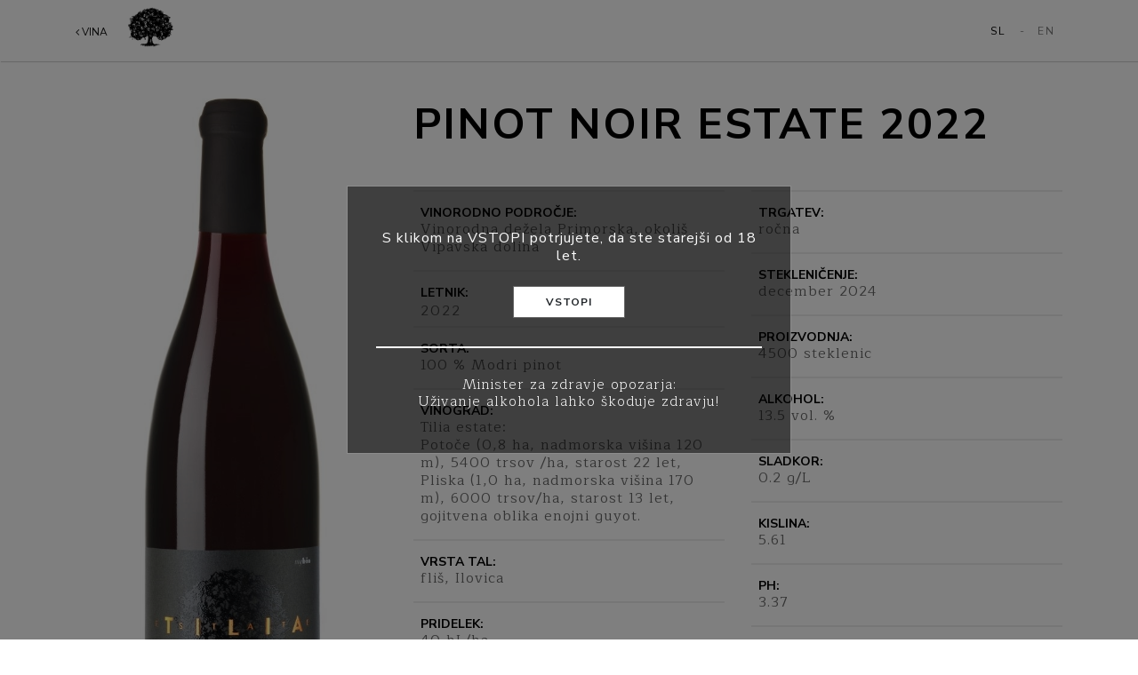

--- FILE ---
content_type: text/html; charset=UTF-8
request_url: https://tiliaestate.si/beverage/pinot-noir-estate-crna-etiketa-2017/
body_size: 11527
content:
<!doctype html>
<html dir="ltr" lang="sl-SI"
	prefix="og: https://ogp.me/ns#" >
<head>
  <meta charset="utf-8">
  <meta http-equiv="x-ua-compatible" content="ie=edge">
  <meta name="viewport" content="width=device-width, initial-scale=1, shrink-to-fit=no">
  <title>PINOT NOIR, ESTATE, ČRNA ETIKETA 2017 | Tilia Estate</title>
<link rel="alternate" hreflang="sl-si" href="https://tiliaestate.si/beverage/pinot-noir-estate-crna-etiketa-2017/" />

		<!-- All in One SEO 4.4.4 - aioseo.com -->
		<meta name="robots" content="max-image-preview:large" />
		<link rel="canonical" href="https://tiliaestate.si/beverage/pinot-noir-estate-crna-etiketa-2017/" />
		<meta name="generator" content="All in One SEO (AIOSEO) 4.4.4" />
		<meta property="og:locale" content="sl_SI" />
		<meta property="og:site_name" content="Tilia Estate | Vinska klet TILIA ESTATE" />
		<meta property="og:type" content="article" />
		<meta property="og:title" content="PINOT NOIR, ESTATE, ČRNA ETIKETA 2017 | Tilia Estate" />
		<meta property="og:url" content="https://tiliaestate.si/beverage/pinot-noir-estate-crna-etiketa-2017/" />
		<meta property="article:published_time" content="2019-02-21T06:00:49+00:00" />
		<meta property="article:modified_time" content="2025-01-20T15:49:06+00:00" />
		<meta name="twitter:card" content="summary_large_image" />
		<meta name="twitter:title" content="PINOT NOIR, ESTATE, ČRNA ETIKETA 2017 | Tilia Estate" />
		<script type="application/ld+json" class="aioseo-schema">
			{"@context":"https:\/\/schema.org","@graph":[{"@type":"BreadcrumbList","@id":"https:\/\/tiliaestate.si\/beverage\/pinot-noir-estate-crna-etiketa-2017\/#breadcrumblist","itemListElement":[{"@type":"ListItem","@id":"https:\/\/tiliaestate.si\/#listItem","position":1,"item":{"@type":"WebPage","@id":"https:\/\/tiliaestate.si\/","name":"Home","description":"TILIA ESTATE je zasebno posestvo v Vipavski dolini, ki ga vodi Matja\u017e Lemut, mednarodno uveljavljeni strokovnjak s podro\u010dja vinogradni\u0161tva in vinarstva.","url":"https:\/\/tiliaestate.si\/"},"nextItem":"https:\/\/tiliaestate.si\/beverage\/pinot-noir-estate-crna-etiketa-2017\/#listItem"},{"@type":"ListItem","@id":"https:\/\/tiliaestate.si\/beverage\/pinot-noir-estate-crna-etiketa-2017\/#listItem","position":2,"item":{"@type":"WebPage","@id":"https:\/\/tiliaestate.si\/beverage\/pinot-noir-estate-crna-etiketa-2017\/","name":"PINOT NOIR, ESTATE, \u010cRNA ETIKETA 2022","url":"https:\/\/tiliaestate.si\/beverage\/pinot-noir-estate-crna-etiketa-2017\/"},"previousItem":"https:\/\/tiliaestate.si\/#listItem"}]},{"@type":"Organization","@id":"https:\/\/tiliaestate.si\/#organization","name":"Tilia Estate","url":"https:\/\/tiliaestate.si\/"},{"@type":"Person","@id":"https:\/\/tiliaestate.si\/author\/uporabniktilia\/#author","url":"https:\/\/tiliaestate.si\/author\/uporabniktilia\/","name":"uporabnik@tilia","image":{"@type":"ImageObject","@id":"https:\/\/tiliaestate.si\/beverage\/pinot-noir-estate-crna-etiketa-2017\/#authorImage","url":"https:\/\/secure.gravatar.com\/avatar\/4014acdae704bad93028e11d78ca2314?s=96&d=mm&r=g","width":96,"height":96,"caption":"uporabnik@tilia"}},{"@type":"WebPage","@id":"https:\/\/tiliaestate.si\/beverage\/pinot-noir-estate-crna-etiketa-2017\/#webpage","url":"https:\/\/tiliaestate.si\/beverage\/pinot-noir-estate-crna-etiketa-2017\/","name":"PINOT NOIR, ESTATE, \u010cRNA ETIKETA 2017 | Tilia Estate","inLanguage":"sl-SI","isPartOf":{"@id":"https:\/\/tiliaestate.si\/#website"},"breadcrumb":{"@id":"https:\/\/tiliaestate.si\/beverage\/pinot-noir-estate-crna-etiketa-2017\/#breadcrumblist"},"author":{"@id":"https:\/\/tiliaestate.si\/author\/uporabniktilia\/#author"},"creator":{"@id":"https:\/\/tiliaestate.si\/author\/uporabniktilia\/#author"},"datePublished":"2019-02-21T06:00:49+01:00","dateModified":"2025-01-20T15:49:06+01:00"},{"@type":"WebSite","@id":"https:\/\/tiliaestate.si\/#website","url":"https:\/\/tiliaestate.si\/","name":"Tilia Estate","description":"Vinska klet TILIA ESTATE","inLanguage":"sl-SI","publisher":{"@id":"https:\/\/tiliaestate.si\/#organization"}}]}
		</script>
		<!-- All in One SEO -->

		<!-- This site uses the Google Analytics by MonsterInsights plugin v8.18 - Using Analytics tracking - https://www.monsterinsights.com/ -->
							<script src="//www.googletagmanager.com/gtag/js?id=G-54QSDMHF3J"  data-cfasync="false" data-wpfc-render="false" type="text/javascript" async></script>
			<script data-cfasync="false" data-wpfc-render="false" type="text/javascript">
				var mi_version = '8.18';
				var mi_track_user = true;
				var mi_no_track_reason = '';
				
								var disableStrs = [
										'ga-disable-G-54QSDMHF3J',
									];

				/* Function to detect opted out users */
				function __gtagTrackerIsOptedOut() {
					for (var index = 0; index < disableStrs.length; index++) {
						if (document.cookie.indexOf(disableStrs[index] + '=true') > -1) {
							return true;
						}
					}

					return false;
				}

				/* Disable tracking if the opt-out cookie exists. */
				if (__gtagTrackerIsOptedOut()) {
					for (var index = 0; index < disableStrs.length; index++) {
						window[disableStrs[index]] = true;
					}
				}

				/* Opt-out function */
				function __gtagTrackerOptout() {
					for (var index = 0; index < disableStrs.length; index++) {
						document.cookie = disableStrs[index] + '=true; expires=Thu, 31 Dec 2099 23:59:59 UTC; path=/';
						window[disableStrs[index]] = true;
					}
				}

				if ('undefined' === typeof gaOptout) {
					function gaOptout() {
						__gtagTrackerOptout();
					}
				}
								window.dataLayer = window.dataLayer || [];

				window.MonsterInsightsDualTracker = {
					helpers: {},
					trackers: {},
				};
				if (mi_track_user) {
					function __gtagDataLayer() {
						dataLayer.push(arguments);
					}

					function __gtagTracker(type, name, parameters) {
						if (!parameters) {
							parameters = {};
						}

						if (parameters.send_to) {
							__gtagDataLayer.apply(null, arguments);
							return;
						}

						if (type === 'event') {
														parameters.send_to = monsterinsights_frontend.v4_id;
							var hookName = name;
							if (typeof parameters['event_category'] !== 'undefined') {
								hookName = parameters['event_category'] + ':' + name;
							}

							if (typeof MonsterInsightsDualTracker.trackers[hookName] !== 'undefined') {
								MonsterInsightsDualTracker.trackers[hookName](parameters);
							} else {
								__gtagDataLayer('event', name, parameters);
							}
							
						} else {
							__gtagDataLayer.apply(null, arguments);
						}
					}

					__gtagTracker('js', new Date());
					__gtagTracker('set', {
						'developer_id.dZGIzZG': true,
											});
										__gtagTracker('config', 'G-54QSDMHF3J', {"forceSSL":"true","link_attribution":"true"} );
															window.gtag = __gtagTracker;										(function () {
						/* https://developers.google.com/analytics/devguides/collection/analyticsjs/ */
						/* ga and __gaTracker compatibility shim. */
						var noopfn = function () {
							return null;
						};
						var newtracker = function () {
							return new Tracker();
						};
						var Tracker = function () {
							return null;
						};
						var p = Tracker.prototype;
						p.get = noopfn;
						p.set = noopfn;
						p.send = function () {
							var args = Array.prototype.slice.call(arguments);
							args.unshift('send');
							__gaTracker.apply(null, args);
						};
						var __gaTracker = function () {
							var len = arguments.length;
							if (len === 0) {
								return;
							}
							var f = arguments[len - 1];
							if (typeof f !== 'object' || f === null || typeof f.hitCallback !== 'function') {
								if ('send' === arguments[0]) {
									var hitConverted, hitObject = false, action;
									if ('event' === arguments[1]) {
										if ('undefined' !== typeof arguments[3]) {
											hitObject = {
												'eventAction': arguments[3],
												'eventCategory': arguments[2],
												'eventLabel': arguments[4],
												'value': arguments[5] ? arguments[5] : 1,
											}
										}
									}
									if ('pageview' === arguments[1]) {
										if ('undefined' !== typeof arguments[2]) {
											hitObject = {
												'eventAction': 'page_view',
												'page_path': arguments[2],
											}
										}
									}
									if (typeof arguments[2] === 'object') {
										hitObject = arguments[2];
									}
									if (typeof arguments[5] === 'object') {
										Object.assign(hitObject, arguments[5]);
									}
									if ('undefined' !== typeof arguments[1].hitType) {
										hitObject = arguments[1];
										if ('pageview' === hitObject.hitType) {
											hitObject.eventAction = 'page_view';
										}
									}
									if (hitObject) {
										action = 'timing' === arguments[1].hitType ? 'timing_complete' : hitObject.eventAction;
										hitConverted = mapArgs(hitObject);
										__gtagTracker('event', action, hitConverted);
									}
								}
								return;
							}

							function mapArgs(args) {
								var arg, hit = {};
								var gaMap = {
									'eventCategory': 'event_category',
									'eventAction': 'event_action',
									'eventLabel': 'event_label',
									'eventValue': 'event_value',
									'nonInteraction': 'non_interaction',
									'timingCategory': 'event_category',
									'timingVar': 'name',
									'timingValue': 'value',
									'timingLabel': 'event_label',
									'page': 'page_path',
									'location': 'page_location',
									'title': 'page_title',
								};
								for (arg in args) {
																		if (!(!args.hasOwnProperty(arg) || !gaMap.hasOwnProperty(arg))) {
										hit[gaMap[arg]] = args[arg];
									} else {
										hit[arg] = args[arg];
									}
								}
								return hit;
							}

							try {
								f.hitCallback();
							} catch (ex) {
							}
						};
						__gaTracker.create = newtracker;
						__gaTracker.getByName = newtracker;
						__gaTracker.getAll = function () {
							return [];
						};
						__gaTracker.remove = noopfn;
						__gaTracker.loaded = true;
						window['__gaTracker'] = __gaTracker;
					})();
									} else {
										console.log("");
					(function () {
						function __gtagTracker() {
							return null;
						}

						window['__gtagTracker'] = __gtagTracker;
						window['gtag'] = __gtagTracker;
					})();
									}
			</script>
				<!-- / Google Analytics by MonsterInsights -->
		<script type="text/javascript">
window._wpemojiSettings = {"baseUrl":"https:\/\/s.w.org\/images\/core\/emoji\/14.0.0\/72x72\/","ext":".png","svgUrl":"https:\/\/s.w.org\/images\/core\/emoji\/14.0.0\/svg\/","svgExt":".svg","source":{"concatemoji":"https:\/\/tiliaestate.si\/wp-includes\/js\/wp-emoji-release.min.js?ver=6.3"}};
/*! This file is auto-generated */
!function(i,n){var o,s,e;function c(e){try{var t={supportTests:e,timestamp:(new Date).valueOf()};sessionStorage.setItem(o,JSON.stringify(t))}catch(e){}}function p(e,t,n){e.clearRect(0,0,e.canvas.width,e.canvas.height),e.fillText(t,0,0);var t=new Uint32Array(e.getImageData(0,0,e.canvas.width,e.canvas.height).data),r=(e.clearRect(0,0,e.canvas.width,e.canvas.height),e.fillText(n,0,0),new Uint32Array(e.getImageData(0,0,e.canvas.width,e.canvas.height).data));return t.every(function(e,t){return e===r[t]})}function u(e,t,n){switch(t){case"flag":return n(e,"\ud83c\udff3\ufe0f\u200d\u26a7\ufe0f","\ud83c\udff3\ufe0f\u200b\u26a7\ufe0f")?!1:!n(e,"\ud83c\uddfa\ud83c\uddf3","\ud83c\uddfa\u200b\ud83c\uddf3")&&!n(e,"\ud83c\udff4\udb40\udc67\udb40\udc62\udb40\udc65\udb40\udc6e\udb40\udc67\udb40\udc7f","\ud83c\udff4\u200b\udb40\udc67\u200b\udb40\udc62\u200b\udb40\udc65\u200b\udb40\udc6e\u200b\udb40\udc67\u200b\udb40\udc7f");case"emoji":return!n(e,"\ud83e\udef1\ud83c\udffb\u200d\ud83e\udef2\ud83c\udfff","\ud83e\udef1\ud83c\udffb\u200b\ud83e\udef2\ud83c\udfff")}return!1}function f(e,t,n){var r="undefined"!=typeof WorkerGlobalScope&&self instanceof WorkerGlobalScope?new OffscreenCanvas(300,150):i.createElement("canvas"),a=r.getContext("2d",{willReadFrequently:!0}),o=(a.textBaseline="top",a.font="600 32px Arial",{});return e.forEach(function(e){o[e]=t(a,e,n)}),o}function t(e){var t=i.createElement("script");t.src=e,t.defer=!0,i.head.appendChild(t)}"undefined"!=typeof Promise&&(o="wpEmojiSettingsSupports",s=["flag","emoji"],n.supports={everything:!0,everythingExceptFlag:!0},e=new Promise(function(e){i.addEventListener("DOMContentLoaded",e,{once:!0})}),new Promise(function(t){var n=function(){try{var e=JSON.parse(sessionStorage.getItem(o));if("object"==typeof e&&"number"==typeof e.timestamp&&(new Date).valueOf()<e.timestamp+604800&&"object"==typeof e.supportTests)return e.supportTests}catch(e){}return null}();if(!n){if("undefined"!=typeof Worker&&"undefined"!=typeof OffscreenCanvas&&"undefined"!=typeof URL&&URL.createObjectURL&&"undefined"!=typeof Blob)try{var e="postMessage("+f.toString()+"("+[JSON.stringify(s),u.toString(),p.toString()].join(",")+"));",r=new Blob([e],{type:"text/javascript"}),a=new Worker(URL.createObjectURL(r),{name:"wpTestEmojiSupports"});return void(a.onmessage=function(e){c(n=e.data),a.terminate(),t(n)})}catch(e){}c(n=f(s,u,p))}t(n)}).then(function(e){for(var t in e)n.supports[t]=e[t],n.supports.everything=n.supports.everything&&n.supports[t],"flag"!==t&&(n.supports.everythingExceptFlag=n.supports.everythingExceptFlag&&n.supports[t]);n.supports.everythingExceptFlag=n.supports.everythingExceptFlag&&!n.supports.flag,n.DOMReady=!1,n.readyCallback=function(){n.DOMReady=!0}}).then(function(){return e}).then(function(){var e;n.supports.everything||(n.readyCallback(),(e=n.source||{}).concatemoji?t(e.concatemoji):e.wpemoji&&e.twemoji&&(t(e.twemoji),t(e.wpemoji)))}))}((window,document),window._wpemojiSettings);
</script>
<style type="text/css">
img.wp-smiley,
img.emoji {
	display: inline !important;
	border: none !important;
	box-shadow: none !important;
	height: 1em !important;
	width: 1em !important;
	margin: 0 0.07em !important;
	vertical-align: -0.1em !important;
	background: none !important;
	padding: 0 !important;
}
</style>
	<link rel='stylesheet' id='wp-block-library-css' href='https://tiliaestate.si/wp-includes/css/dist/block-library/style.min.css?ver=6.3' type='text/css' media='all' />
<style id='classic-theme-styles-inline-css' type='text/css'>
/*! This file is auto-generated */
.wp-block-button__link{color:#fff;background-color:#32373c;border-radius:9999px;box-shadow:none;text-decoration:none;padding:calc(.667em + 2px) calc(1.333em + 2px);font-size:1.125em}.wp-block-file__button{background:#32373c;color:#fff;text-decoration:none}
</style>
<style id='global-styles-inline-css' type='text/css'>
body{--wp--preset--color--black: #000000;--wp--preset--color--cyan-bluish-gray: #abb8c3;--wp--preset--color--white: #ffffff;--wp--preset--color--pale-pink: #f78da7;--wp--preset--color--vivid-red: #cf2e2e;--wp--preset--color--luminous-vivid-orange: #ff6900;--wp--preset--color--luminous-vivid-amber: #fcb900;--wp--preset--color--light-green-cyan: #7bdcb5;--wp--preset--color--vivid-green-cyan: #00d084;--wp--preset--color--pale-cyan-blue: #8ed1fc;--wp--preset--color--vivid-cyan-blue: #0693e3;--wp--preset--color--vivid-purple: #9b51e0;--wp--preset--gradient--vivid-cyan-blue-to-vivid-purple: linear-gradient(135deg,rgba(6,147,227,1) 0%,rgb(155,81,224) 100%);--wp--preset--gradient--light-green-cyan-to-vivid-green-cyan: linear-gradient(135deg,rgb(122,220,180) 0%,rgb(0,208,130) 100%);--wp--preset--gradient--luminous-vivid-amber-to-luminous-vivid-orange: linear-gradient(135deg,rgba(252,185,0,1) 0%,rgba(255,105,0,1) 100%);--wp--preset--gradient--luminous-vivid-orange-to-vivid-red: linear-gradient(135deg,rgba(255,105,0,1) 0%,rgb(207,46,46) 100%);--wp--preset--gradient--very-light-gray-to-cyan-bluish-gray: linear-gradient(135deg,rgb(238,238,238) 0%,rgb(169,184,195) 100%);--wp--preset--gradient--cool-to-warm-spectrum: linear-gradient(135deg,rgb(74,234,220) 0%,rgb(151,120,209) 20%,rgb(207,42,186) 40%,rgb(238,44,130) 60%,rgb(251,105,98) 80%,rgb(254,248,76) 100%);--wp--preset--gradient--blush-light-purple: linear-gradient(135deg,rgb(255,206,236) 0%,rgb(152,150,240) 100%);--wp--preset--gradient--blush-bordeaux: linear-gradient(135deg,rgb(254,205,165) 0%,rgb(254,45,45) 50%,rgb(107,0,62) 100%);--wp--preset--gradient--luminous-dusk: linear-gradient(135deg,rgb(255,203,112) 0%,rgb(199,81,192) 50%,rgb(65,88,208) 100%);--wp--preset--gradient--pale-ocean: linear-gradient(135deg,rgb(255,245,203) 0%,rgb(182,227,212) 50%,rgb(51,167,181) 100%);--wp--preset--gradient--electric-grass: linear-gradient(135deg,rgb(202,248,128) 0%,rgb(113,206,126) 100%);--wp--preset--gradient--midnight: linear-gradient(135deg,rgb(2,3,129) 0%,rgb(40,116,252) 100%);--wp--preset--font-size--small: 13px;--wp--preset--font-size--medium: 20px;--wp--preset--font-size--large: 36px;--wp--preset--font-size--x-large: 42px;--wp--preset--spacing--20: 0.44rem;--wp--preset--spacing--30: 0.67rem;--wp--preset--spacing--40: 1rem;--wp--preset--spacing--50: 1.5rem;--wp--preset--spacing--60: 2.25rem;--wp--preset--spacing--70: 3.38rem;--wp--preset--spacing--80: 5.06rem;--wp--preset--shadow--natural: 6px 6px 9px rgba(0, 0, 0, 0.2);--wp--preset--shadow--deep: 12px 12px 50px rgba(0, 0, 0, 0.4);--wp--preset--shadow--sharp: 6px 6px 0px rgba(0, 0, 0, 0.2);--wp--preset--shadow--outlined: 6px 6px 0px -3px rgba(255, 255, 255, 1), 6px 6px rgba(0, 0, 0, 1);--wp--preset--shadow--crisp: 6px 6px 0px rgba(0, 0, 0, 1);}:where(.is-layout-flex){gap: 0.5em;}:where(.is-layout-grid){gap: 0.5em;}body .is-layout-flow > .alignleft{float: left;margin-inline-start: 0;margin-inline-end: 2em;}body .is-layout-flow > .alignright{float: right;margin-inline-start: 2em;margin-inline-end: 0;}body .is-layout-flow > .aligncenter{margin-left: auto !important;margin-right: auto !important;}body .is-layout-constrained > .alignleft{float: left;margin-inline-start: 0;margin-inline-end: 2em;}body .is-layout-constrained > .alignright{float: right;margin-inline-start: 2em;margin-inline-end: 0;}body .is-layout-constrained > .aligncenter{margin-left: auto !important;margin-right: auto !important;}body .is-layout-constrained > :where(:not(.alignleft):not(.alignright):not(.alignfull)){max-width: var(--wp--style--global--content-size);margin-left: auto !important;margin-right: auto !important;}body .is-layout-constrained > .alignwide{max-width: var(--wp--style--global--wide-size);}body .is-layout-flex{display: flex;}body .is-layout-flex{flex-wrap: wrap;align-items: center;}body .is-layout-flex > *{margin: 0;}body .is-layout-grid{display: grid;}body .is-layout-grid > *{margin: 0;}:where(.wp-block-columns.is-layout-flex){gap: 2em;}:where(.wp-block-columns.is-layout-grid){gap: 2em;}:where(.wp-block-post-template.is-layout-flex){gap: 1.25em;}:where(.wp-block-post-template.is-layout-grid){gap: 1.25em;}.has-black-color{color: var(--wp--preset--color--black) !important;}.has-cyan-bluish-gray-color{color: var(--wp--preset--color--cyan-bluish-gray) !important;}.has-white-color{color: var(--wp--preset--color--white) !important;}.has-pale-pink-color{color: var(--wp--preset--color--pale-pink) !important;}.has-vivid-red-color{color: var(--wp--preset--color--vivid-red) !important;}.has-luminous-vivid-orange-color{color: var(--wp--preset--color--luminous-vivid-orange) !important;}.has-luminous-vivid-amber-color{color: var(--wp--preset--color--luminous-vivid-amber) !important;}.has-light-green-cyan-color{color: var(--wp--preset--color--light-green-cyan) !important;}.has-vivid-green-cyan-color{color: var(--wp--preset--color--vivid-green-cyan) !important;}.has-pale-cyan-blue-color{color: var(--wp--preset--color--pale-cyan-blue) !important;}.has-vivid-cyan-blue-color{color: var(--wp--preset--color--vivid-cyan-blue) !important;}.has-vivid-purple-color{color: var(--wp--preset--color--vivid-purple) !important;}.has-black-background-color{background-color: var(--wp--preset--color--black) !important;}.has-cyan-bluish-gray-background-color{background-color: var(--wp--preset--color--cyan-bluish-gray) !important;}.has-white-background-color{background-color: var(--wp--preset--color--white) !important;}.has-pale-pink-background-color{background-color: var(--wp--preset--color--pale-pink) !important;}.has-vivid-red-background-color{background-color: var(--wp--preset--color--vivid-red) !important;}.has-luminous-vivid-orange-background-color{background-color: var(--wp--preset--color--luminous-vivid-orange) !important;}.has-luminous-vivid-amber-background-color{background-color: var(--wp--preset--color--luminous-vivid-amber) !important;}.has-light-green-cyan-background-color{background-color: var(--wp--preset--color--light-green-cyan) !important;}.has-vivid-green-cyan-background-color{background-color: var(--wp--preset--color--vivid-green-cyan) !important;}.has-pale-cyan-blue-background-color{background-color: var(--wp--preset--color--pale-cyan-blue) !important;}.has-vivid-cyan-blue-background-color{background-color: var(--wp--preset--color--vivid-cyan-blue) !important;}.has-vivid-purple-background-color{background-color: var(--wp--preset--color--vivid-purple) !important;}.has-black-border-color{border-color: var(--wp--preset--color--black) !important;}.has-cyan-bluish-gray-border-color{border-color: var(--wp--preset--color--cyan-bluish-gray) !important;}.has-white-border-color{border-color: var(--wp--preset--color--white) !important;}.has-pale-pink-border-color{border-color: var(--wp--preset--color--pale-pink) !important;}.has-vivid-red-border-color{border-color: var(--wp--preset--color--vivid-red) !important;}.has-luminous-vivid-orange-border-color{border-color: var(--wp--preset--color--luminous-vivid-orange) !important;}.has-luminous-vivid-amber-border-color{border-color: var(--wp--preset--color--luminous-vivid-amber) !important;}.has-light-green-cyan-border-color{border-color: var(--wp--preset--color--light-green-cyan) !important;}.has-vivid-green-cyan-border-color{border-color: var(--wp--preset--color--vivid-green-cyan) !important;}.has-pale-cyan-blue-border-color{border-color: var(--wp--preset--color--pale-cyan-blue) !important;}.has-vivid-cyan-blue-border-color{border-color: var(--wp--preset--color--vivid-cyan-blue) !important;}.has-vivid-purple-border-color{border-color: var(--wp--preset--color--vivid-purple) !important;}.has-vivid-cyan-blue-to-vivid-purple-gradient-background{background: var(--wp--preset--gradient--vivid-cyan-blue-to-vivid-purple) !important;}.has-light-green-cyan-to-vivid-green-cyan-gradient-background{background: var(--wp--preset--gradient--light-green-cyan-to-vivid-green-cyan) !important;}.has-luminous-vivid-amber-to-luminous-vivid-orange-gradient-background{background: var(--wp--preset--gradient--luminous-vivid-amber-to-luminous-vivid-orange) !important;}.has-luminous-vivid-orange-to-vivid-red-gradient-background{background: var(--wp--preset--gradient--luminous-vivid-orange-to-vivid-red) !important;}.has-very-light-gray-to-cyan-bluish-gray-gradient-background{background: var(--wp--preset--gradient--very-light-gray-to-cyan-bluish-gray) !important;}.has-cool-to-warm-spectrum-gradient-background{background: var(--wp--preset--gradient--cool-to-warm-spectrum) !important;}.has-blush-light-purple-gradient-background{background: var(--wp--preset--gradient--blush-light-purple) !important;}.has-blush-bordeaux-gradient-background{background: var(--wp--preset--gradient--blush-bordeaux) !important;}.has-luminous-dusk-gradient-background{background: var(--wp--preset--gradient--luminous-dusk) !important;}.has-pale-ocean-gradient-background{background: var(--wp--preset--gradient--pale-ocean) !important;}.has-electric-grass-gradient-background{background: var(--wp--preset--gradient--electric-grass) !important;}.has-midnight-gradient-background{background: var(--wp--preset--gradient--midnight) !important;}.has-small-font-size{font-size: var(--wp--preset--font-size--small) !important;}.has-medium-font-size{font-size: var(--wp--preset--font-size--medium) !important;}.has-large-font-size{font-size: var(--wp--preset--font-size--large) !important;}.has-x-large-font-size{font-size: var(--wp--preset--font-size--x-large) !important;}
.wp-block-navigation a:where(:not(.wp-element-button)){color: inherit;}
:where(.wp-block-post-template.is-layout-flex){gap: 1.25em;}:where(.wp-block-post-template.is-layout-grid){gap: 1.25em;}
:where(.wp-block-columns.is-layout-flex){gap: 2em;}:where(.wp-block-columns.is-layout-grid){gap: 2em;}
.wp-block-pullquote{font-size: 1.5em;line-height: 1.6;}
</style>
<link rel='stylesheet' id='sage/main.css-css' href='https://tiliaestate.si/wp-content/themes/tilia/dist/styles/main_a90acc51.css' type='text/css' media='all' />
<script type='text/javascript' src='https://tiliaestate.si/wp-content/plugins/google-analytics-for-wordpress/assets/js/frontend-gtag.min.js?ver=8.18' id='monsterinsights-frontend-script-js'></script>
<script data-cfasync="false" data-wpfc-render="false" type="text/javascript" id='monsterinsights-frontend-script-js-extra'>/* <![CDATA[ */
var monsterinsights_frontend = {"js_events_tracking":"true","download_extensions":"doc,pdf,ppt,zip,xls,docx,pptx,xlsx","inbound_paths":"[{\"path\":\"\\\/go\\\/\",\"label\":\"affiliate\"},{\"path\":\"\\\/recommend\\\/\",\"label\":\"affiliate\"}]","home_url":"https:\/\/tiliaestate.si","hash_tracking":"false","v4_id":"G-54QSDMHF3J"};/* ]]> */
</script>
<script type='text/javascript' src='https://tiliaestate.si/wp-includes/js/jquery/jquery.min.js?ver=3.7.0' id='jquery-core-js'></script>
<script type='text/javascript' src='https://tiliaestate.si/wp-includes/js/jquery/jquery-migrate.min.js?ver=3.4.1' id='jquery-migrate-js'></script>
<link rel="https://api.w.org/" href="https://tiliaestate.si/wp-json/" /><link rel="EditURI" type="application/rsd+xml" title="RSD" href="https://tiliaestate.si/xmlrpc.php?rsd" />
<meta name="generator" content="WordPress 6.3" />
<link rel='shortlink' href='https://tiliaestate.si/?p=647' />
<link rel="alternate" type="application/json+oembed" href="https://tiliaestate.si/wp-json/oembed/1.0/embed?url=https%3A%2F%2Ftiliaestate.si%2Fbeverage%2Fpinot-noir-estate-crna-etiketa-2017%2F" />
<link rel="alternate" type="text/xml+oembed" href="https://tiliaestate.si/wp-json/oembed/1.0/embed?url=https%3A%2F%2Ftiliaestate.si%2Fbeverage%2Fpinot-noir-estate-crna-etiketa-2017%2F&#038;format=xml" />
<meta name="generator" content="WPML ver:3.8.4 stt:1,47;" />
<meta name="description" content="" /><meta property="og:type"               content="article" />
              <meta property="og:title"              content="PINOT NOIR, ESTATE, ČRNA ETIKETA 2022 - Tilia Estate"/>
              <meta property="og:description"        content="" />
              <meta property="og:image"              content="https://tiliaestate.si/wp-content/uploads/2019/02/Tilia_PN-estate-ozka-www-brez-letnika.jpg" /><meta name="twitter:card" content="summary_large_image">
              <meta name="twitter:site" content="@tiliaestate">
              <meta name="twitter:creator" content="@tiliaestate">
              <meta name="twitter:title" content="PINOT NOIR, ESTATE, ČRNA ETIKETA 2022 - Tilia Estate">
              <meta name="twitter:description" content="">
              <meta name="twitter:image" content="h">
		<!-- GA Google Analytics @ https://m0n.co/ga -->
		<script>
			(function(i,s,o,g,r,a,m){i['GoogleAnalyticsObject']=r;i[r]=i[r]||function(){
			(i[r].q=i[r].q||[]).push(arguments)},i[r].l=1*new Date();a=s.createElement(o),
			m=s.getElementsByTagName(o)[0];a.async=1;a.src=g;m.parentNode.insertBefore(a,m)
			})(window,document,'script','https://www.google-analytics.com/analytics.js','ga');
			ga('create', 'UA-115199637-1', 'auto');
			ga('send', 'pageview');
		</script>

	<meta name="facebook-domain-verification" content="66fjgy03vexpqzae4elou06emy74kq" />
<style type="text/css">.recentcomments a{display:inline !important;padding:0 !important;margin:0 !important;}</style>
  <link href="https://fonts.googleapis.com/css?family=Maitree:300,400,700|Nunito+Sans:300,400,700&amp;subset=latin-ext" rel="stylesheet">
  <link href="https://fonts.googleapis.com/css?family=Raleway&amp;subset=latin-ext" rel="stylesheet">

  <link rel="stylesheet" href="https://maxcdn.bootstrapcdn.com/font-awesome/4.7.0/css/font-awesome.min.css">
</head>
<body class="beverage-template-default single single-beverage postid-647 pinot-noir-estate-crna-etiketa-2017 app-data index-data singular-data single-data single-beverage-data single-beverage-pinot-noir-estate-crna-etiketa-2017-data" class="position-relative" data-spy="scroll" data-target="#scrollspy-navbar" data-offset="0">
    
    <div class="main" role="document">
        <main class="position-relative">
          <div class="modal-overlay" data-popup style="display: none;">
            <div class="modal-container">
              <p class="mb-4">
                                  S klikom na VSTOPI potrjujete, da ste starejši od 18 let.
                              </p>
              <a href="#" class="btn btn-secondary font-weight-bold" style="letter-spacing: 1px" data-close-popup>
                Vstopi
              </a>

              <hr class="divider">

              <p class="notice">
                                  Minister za zdravje opozarja:<br>
                  Uživanje alkohola lahko škoduje zdravju!
                              </p>
            </div>
          </div>

            <div class="content">
                

	<nav id="scrollspy-navbar" class="navbar navbar-expand-lg navbar-light bg-white fixed-top">
	<div class="container">
		<div class="position-relative">


			<a class="navbar-brand js-back"
			   href="https://tiliaestate.si/vina/">
				<i class="fa fa-angle-left" aria-hidden="true"></i>
				Vina
			</a>

			<a class="navbar-brand" href="https://tiliaestate.si/">
				<img class="navbar-logo" src="https://tiliaestate.si/wp-content/themes/tilia/dist/images/navbar-logo_f5df0447.png" alt="Tilia logo">
			</a>

		</div>


					<ul class="language-selector navbar-nav ml-auto ml-auto">
								<li class="nav-item text-uppercase d-flex">
																	<a href="http://tiliaestate.si/?lang=en" class="nav-link" style="color:white;">
							<div style="color:black;">
																sl
							</div>
						</a>
																	<a href="http://tiliaestate.si/?lang=en" class="nav-link" style="">
							<div style="color:rgba(0,0,0,0.5);">
																	<span class="mr-lg-2 ml-lg-0 ml-2">-</span>
																en
							</div>
						</a>
									</li>
			</ul>
		

	</div>
</nav>

<script>



</script>


	<div class="container pt-5 single-beverage">
		<div class="row">
			 


			
			
			<div class="col-12 col-md-4">
				<div class="row">
					<div class="col-8 offset-2">
						<div class="p-1 mt-5">
							<img src="https://tiliaestate.si/wp-content/uploads/2019/02/Tilia_PN-estate-ozka-www-brez-letnika.jpg" alt="Pinot noir">
						</div>
					</div>
				</div>
			</div>




			<div class="col-12 col-md-8 pt-5">
				<h1>Pinot noir Estate 2022 </h1>

				<div class="arrival-single px-2"></div>

				<div class="row">
					<div class="div col-12 col-lg-6">
						<hr>
						<div class="px-2">
							<h4 class="mt-3">Vinorodno področje:</h4>
							<p>Vinorodna dežela Primorska, okoliš Vipavska dolina</p>
						</div>
						<hr>
						<div class="px-2">
							<h4 class="mt-3">letnik:</h4>
							2022
						</div>
						<hr>
						<div class="px-2">
							<h4 class="mt-3">Sorta:</h4>
							<p>100 % Modri pinot</p>
						</div>
						<hr>
						<div class="px-2">
							<h4 class="mt-3">Vinograd:</h4>
							<p>Tilia estate:<br />
Potoče (0,8 ha, nadmorska višina 120 m), 5400 trsov /ha, starost 22 let,<br />
Pliska (1,0 ha, nadmorska višina 170 m), 6000 trsov/ha, starost 13 let,<br />
gojitvena oblika enojni guyot.</p>

						</div>
						<hr>
						<div class="px-2">
							<h4 class="mt-3">Vrsta Tal:</h4>
							<p>fliš, Ilovica</p>
						</div>
						<hr>
						<div class="px-2">
							<h4 class="mt-3">Pridelek:</h4>
							<p>40 hL/ha</p>
						</div>
					</div>
					<div class="div col-12 col-lg-6">
						<hr>
						<div class="px-2">
							<h4 class="mt-3">Trgatev:</h4>
							<p>ročna</p>
						</div>
						<hr>
						<div class="px-2">
							<h4 class="mt-3">Stekleničenje:</h4>
							<p>december 2024</p>
						</div>
						<hr>
						<div class="px-2">
							<h4 class="mt-3">Proizvodnja:</h4>
							<p>4500 steklenic</p>
						</div>
						<hr>
						<div class="px-2">
							<h4 class="mt-3">Alkohol:</h4>
							<p>13.5 vol. %</p>
						</div>
						<hr>
						<div class="px-2">
							<h4 class="mt-3">Sladkor:</h4>
							<p>0.2 g/L</p>
						</div>
						<hr>
						<div class="px-2">
							<h4 class="mt-3">Kislina:</h4>
							<p>5.61</p>
						</div>
						<hr>
						<div class="px-2">
							<h4 class="mt-3">PH:</h4>
							<p>3.37</p>
						</div>
						<hr>
						<div class="px-2">
							<h4 class="mt-3">Priporočena Temperatura</h4>
							<p>15-17°C</p>
						</div>
					</div>
				</div>
			</div>

			<div class="container">
				<div class="row">
					<div class="col-12">
						<hr>
						<div class="px-2">
							<h4 class="mt-3">Tehnologija Vina:</h4>
							<p>Majhna obremenitev trsov. Zelo zrelo grozdje, del pridelka že rahlo osušen.<br />
Pred maceracijo koncentracija barve in taninov z odtokom dela mošta. 10 &#8211; 12 dnevna maceracija v nerjaveči posodi. Staranje 16 mesecev v slavonskih in francoskih Louis Latour barrique sodih. Kontrolirano mlečnokislinsko vrenje, 6 mesecev aktivnega mešanja kvasnega sedimenta (batonage).</p>

						</div>
						<hr>
						<div class="px-2">
							<h4 class="mt-3">Opis Vina:</h4>
							<p>Navdušujoče robusten. Nastop elegance v 3 – 5 letih.<br />
Zrel, tipičen za daljše dozorevanje. Rdeče vino zrelih zaznav dozorelega rdečega sadja, suhih sliv in džema. Na vonju in okusu so prisotne tudi zemljene in dimne note.<br />
Vino je dozorelo, primerno za takojšnje uživanje ali nadaljnje staranje 6 -10 let.</p>

						</div>
						<hr>
						<div class="px-2">
							<h4 class="mt-3">Vino in Hrana</h4>
							<p>Zaradi svoje bogatosti priporočamo k vsem vrstam rdečega mesa, divjačini in začinjenim jedem.</p>

						</div>
						<hr>
						<div class="px-2">
							<h4 class="mt-3">Vremenske značilnosti letnika</h4>
							<p>Beseda suho gotovo najbolje opiše ta letnik. Še več, letnik se bo poleg letnika 2003 zapisal kot do sedaj najbolj suh v zgodovini kleti. Do pričetka trgatve 17.8. (trgatev penine), je padla le tretjina običajnih količin padavin (manj kot 300 l). Dokaj poznemu začetku vegetacije meseca aprila so sledili štirje izredno suhi meseci skoraj brez padavin. Potrebe po škropljenju in zaščiti vinogradov so bile minimalne, z najmanjšo porabo pesticidov do sedaj. Sušno obdobje med vegetacijo je pokazalo, kako pomembne so izkušnje in znanje vinogradnika. Le vinogradi z umirjeno rastjo, primernim pridelkom in pravo tehnologijo so uspeli zdržati v primerni kondiciji. Zgodnja trgatev je omogočila primerno razmerje med sladkorji in kislinami. Vina so zato nekoliko lahkotnejša vendar sveža in igriva. Trgatev je trajala dolgo, med trgatvijo grozdja za penino in trgatvijo grozdja cabernet sauvignon je minilo skoraj 50 dni. Letnik lahko opišemo kot samosvoj vendar odličen.</p>

						</div>

					</div>
				</div>
			</div>


			
    <div class="col-12 mb-3">
      <hr class="mb-3">
      <p class="beverage-notice">
                  Minister za zdravje opozarja: Uživanje alkohola lahko škoduje zdravju!
              </p>
    </div>

					</div>
	</div>

            </div>
        </main>
    </div>

    
          <footer class="content-info footer mb-4">
    <div class="container">
        <div class="row">
            <div class="col-12 pb-3">
                <hr class="mb-4">

                <div class="float-left">
                    <span class="mr-3">©Tilia Estate</span>
	                <a class="mr-3 js-slide" href="#distributors">Prodajna mreža</a>
	                <a class="mr-3 js-slide" href="#contact">Kontakti</a>
                    <a class="mr-3 js-slide" href="#authors">Avtorji</a>
                                      <a href="https://tiliaestate.si/wp-content/themes/tilia/dist/images/splosni-pogoji_1d6b4123.pdf">Splošni pogoji</a>
                                  </div>

                <div class="float-md-right">
                    <a class="mr-3" href="https://www.facebook.com/TILIAestate/">Facebook</a>
                    <a class="mr-3" href="https://www.instagram.com/tilia_estate">Instagram profil</a>
	                <a class="mr-3" href="https://www.instagram.com/explore/tags/tiliaestate/">#tiliaestate</a>
                </div>
            </div>
        </div>

	    <div id="distributors" class="row pt-3 hidden">
		    
		    			    			    <div class="col-12 col-md-6 col-lg-3 pt-3">
				    <h5>Slovenija</h5>
				    					    					    <h6>Trgovine Interspar</h6>
					    <p></p>
					    					    					    <br>
				    					    					    <h6>Hipermarketi Mercator</h6>
					    <p></p>
					    					    					    <br>
				    					    					    <h6>MAXI</h6>
					    <p>Trg republike 1, Ljubljana</p>
					    					    					    <br>
				    					    					    <h6>Dvorni bar</h6>
					    <p>Dvorni trg 2, Ljubljana</p>
					    					    						    <p>e-mail: info@dvornibar.net</p>
					    					    <br>
				    					    					    <h6>Posestvo Tilia Estate</h6>
					    <p>Potoče 41, Dobravlje</p>
					    						    							    <p>T: +386 (0)5 364 66 84</p>
						    							    <p>M: +386 (0)31 399 748</p>
						    					    					    						    <p>e-mail: info@tiliaestate.si</p>
					    					    <br>
				    					    					    <h6>EVINO d.o.o.</h6>
					    <p>Šmartinska cesta 53, Ljubljana, Slovenija</p>
					    						    							    <p>T: +386 (1) 401 8000</p>
						    					    					    						    <p>e-mail: prodaja@evino.si</p>
					    					    <br>
				    			    </div>
		    			    			    <div class="col-12 col-md-6 col-lg-3 pt-3">
				    <h5>Belgija</h5>
				    					    					    <h6>BVBA UNIVERSAL WINE</h6>
					    <p>BVBA UNIVERSAL WINE</p>
					    						    							    <p>M: 0032 (0)475 78 18 22</p>
						    					    					    						    <p>e-mail: info@universalwine.be</p>
					    					    <br>
				    					    					    <h6>M.E. gusta vino</h6>
					    <p>Dr. Van de Perrestraat 33, 2440 Geel, Belgija</p>
					    						    							    <p>M: 0032 (0)473 99 42 40</p>
						    							    <p>T: 0032 (0)14 75 77 79</p>
						    					    					    						    <p>e-mail: info@megustavino.be</p>
					    					    <br>
				    			    </div>
		    			    			    <div class="col-12 col-md-6 col-lg-3 pt-3">
				    <h5>Hrvaška</h5>
				    					    					    <h6>G3 SPIRITS d.o.o.</h6>
					    <p>Ulica Buzinski prilaz 30, 10010 Zagreb, Hrvaška</p>
					    						    							    <p>M: 00385 91 2645501</p>
						    							    <p>T: 00385 (0)1 6610240</p>
						    							    <p>F: 00385 (0)1 6610250</p>
						    					    					    						    <p>e-mail: info@g3spirits.hr</p>
					    					    <br>
				    			    </div>
		    			    			    <div class="col-12 col-md-6 col-lg-3 pt-3">
				    <h5>Italija</h5>
				    					    					    <h6>WINEDOW by F.B.C.</h6>
					    <p>Via Enrico Forlanini 52, 43122 Parma (PR), Italija</p>
					    						    							    <p>M: 0039 0521 241410</p>
						    					    					    						    <p>e-mail: info@winedow.net</p>
					    					    <br>
				    			    </div>
		    			    			    <div class="col-12 col-md-6 col-lg-3 pt-3">
				    <h5>Poljska</h5>
				    					    					    <h6>Winemates s.c.</h6>
					    <p>Łopuszańska 36, 02-220 Warszawa, Poljska</p>
					    					    						    <p>e-mail: biuro@winemates.pl</p>
					    					    <br>
				    			    </div>
		    			    			    <div class="col-12 col-md-6 col-lg-3 pt-3">
				    <h5>Švica</h5>
				    					    					    <h6>FirstWine AG</h6>
					    <p>Seestrasse 31, 6052 Hergiswil, Švica</p>
					    						    							    <p>M: 0041 41 631 00 80</p>
						    					    					    						    <p>e-mail: info@firstwine.ch</p>
					    					    <br>
				    			    </div>
		    			    			    <div class="col-12 col-md-6 col-lg-3 pt-3">
				    <h5>United Kingdom</h5>
				    					    					    <h6>SOLARIS WINES LIMITED</h6>
					    <p>First Floor, CQL House, Alington Road, Little Barford, St. Neots PE19 6YH</p>
					    						    							    <p>M: 0044 07912 853102</p>
						    					    					    						    <p>e-mail: andrew@solaris.co.uk</p>
					    					    <br>
				    			    </div>
		    			    			    <div class="col-12 col-md-6 col-lg-3 pt-3">
				    <h5>ZDA</h5>
				    					    					    <h6>THE WINE COMPANY</h6>
					    <p>425 West Minnehaha, Saint Paul, Minnesota 55103, ZDA</p>
					    						    							    <p>T: 001 651 487 1212</p>
						    							    <p>F: 001 651 487 1791</p>
						    					    					    						    <p>e-mail: info@thewinecompany.net</p>
					    					    <br>
				    			    </div>
		    	    </div>



	    <div id="contact" class="flex-column hidden">
		    <a href="mailto:info@tiliaestate.si">info@tiliaestate.si</a>
		    <p>T: +386 (0)5 364 66 84</p>
		    <p>M: +386 (0)31 399 748</p>
		    <p>Potoče 41, 5263 Dobravlje, Slovenija</p>
	    </div>



	    <div id="authors" class="flex-column hidden">
		    <p>Kreativna zasnova, oblikovanje in produkcija spletne strani: <a href="http://www.kofein.si">KOFEIN DIZAJN</a></p>

		    <p>Priprava besedil: Tilia Estate, <a href="http://www.kofein.si">KOFEIN DIZAJN</a>, <a href="http://www.rdecioblak.si">Rdeči oblak</a></p>
		    <p>Fotografije: <a href="http://www.jakababnik.com">Jaka Babnik</a>, <a href="http://www.mihakrivic.si">Miha Krivic</a></p>
	    </div>
</div>


</footer>
    
    <script type='text/javascript' src='https://tiliaestate.si/wp-content/themes/tilia/dist/scripts/main_a90acc51.js' id='sage/main.js-js'></script>

    <script>
        (function(i,s,o,g,r,a,m){i['GoogleAnalyticsObject']=r;i[r]=i[r]||function(){
            (i[r].q=i[r].q||[]).push(arguments)},i[r].l=1*new Date();a=s.createElement(o),
            m=s.getElementsByTagName(o)[0];a.async=1;a.src=g;m.parentNode.insertBefore(a,m)
        })(window,document,'script','https://www.google-analytics.com/analytics.js','ga');

        ga('create', 'UA-115199637-1', 'auto');
        ga('send', 'pageview');

    </script>
</body>
</html>


--- FILE ---
content_type: text/plain
request_url: https://www.google-analytics.com/j/collect?v=1&_v=j102&a=1343993228&t=pageview&_s=1&dl=https%3A%2F%2Ftiliaestate.si%2Fbeverage%2Fpinot-noir-estate-crna-etiketa-2017%2F&ul=en-us%40posix&dt=PINOT%20NOIR%2C%20ESTATE%2C%20%C4%8CRNA%20ETIKETA%202017%20%7C%20Tilia%20Estate&sr=1280x720&vp=1280x720&_u=IADAAEABAAAAACAAI~&jid=187956253&gjid=1789992403&cid=1080869658.1768841747&tid=UA-115199637-1&_gid=588570933.1768841748&_r=1&_slc=1&z=794319151
body_size: -564
content:
2,cG-4237GB8YVC